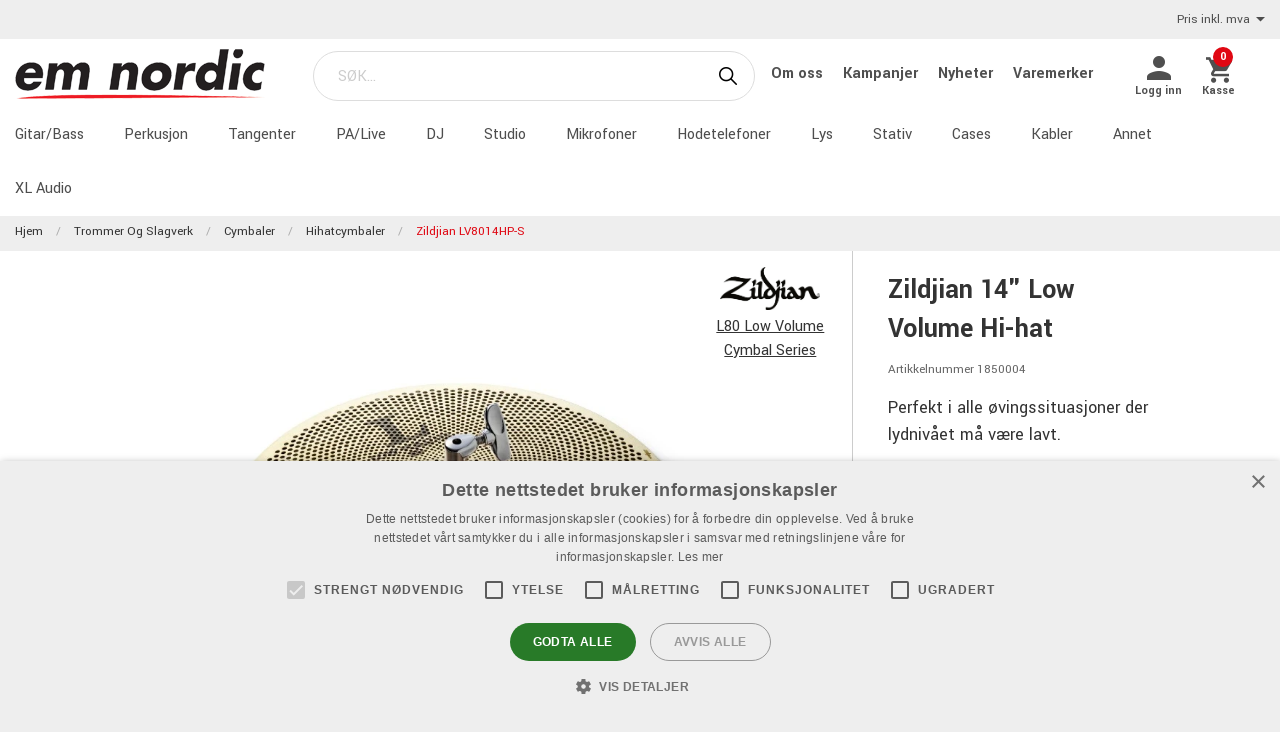

--- FILE ---
content_type: text/html; charset=utf-8
request_url: https://www.emnordic.no/produkter/trommer-og-slagverk/cymbaler/hihatcymbaler/zildjian-lv8014hp-s
body_size: 14522
content:

<!DOCTYPE html>
<html>
<head>
    

<script type="text/javascript" charset="UTF-8" src="//cdn.cookie-script.com/s/c569a06512b320abb35c359f5b10e6f6.js"></script><meta charset="utf-8" />
<meta name="viewport" content="width=device-width, initial-scale=1.0, maximum-scale=1" />
<title>ZILDJIAN LV8014HP-S 14&quot; HI-HAT</title>
<link href="/ui/css/site.min.css?v=A146458161C0D2BD8EE3F111E9DBEFF151427B3B7798DF8EBF8D64153ADB8537" rel="stylesheet" type="text/css" />
<link href="https://unpkg.com/ionicons@4.5.5/dist/css/ionicons.min.css" rel="stylesheet">

<script src="https://api.unifaun.com/rs-extapi/v1/delivery-checkouts-widget/unifaun-checkout-all.min.js" type="text/javascript"></script>
    <link rel="apple-touch-icon" href="/storage/5A2B999BC141EE33373F313F51AF210D53451F08DBC80B23885197519A19068C/eb3663ecc4ba45cfa36792683f459fd3/180-180-1-ico.Png/media/a84224c86dcf46fb85b7c047181eb1f9/emnicon_250.png" type="" />
    <link rel="icon" href="/storage/C3CC2F7B0D1C31FE3AA1C45402D492E2914DAE704BB82C136DA6CD5F2E099756/eb3663ecc4ba45cfa36792683f459fd3/192-192-1-ico.Png/media/a84224c86dcf46fb85b7c047181eb1f9/emnicon_250.png" type="image/png" />
    <link rel="icon" href="/storage/38BFC1A5FF9E74F4979E789E71D3BADD5CF125B118C8943FFE245B805484AFD9/eb3663ecc4ba45cfa36792683f459fd3/96-96-1-ico.Png/media/a84224c86dcf46fb85b7c047181eb1f9/emnicon_250.png" type="image/png" />
    <link rel="icon" href="/storage/F01250C408733AB33AAA6094F0D0467D65A35521FD097251E90FAAD3489FDEE0/eb3663ecc4ba45cfa36792683f459fd3/32-32-1-ico.Png/media/a84224c86dcf46fb85b7c047181eb1f9/emnicon_250.png" type="image/png" />
    <link rel="icon" href="/storage/89D96F273590EE0EA53753767E30DFD3DE7C8D61607A70861C5D17D98BB0D411/eb3663ecc4ba45cfa36792683f459fd3/16-16-1-ico.Png/media/a84224c86dcf46fb85b7c047181eb1f9/emnicon_250.png" type="image/png" />
    <link rel="shortcut icon" href="/storage/75FCD93A5A49658D543B93B4900EB2219D4CC98F84536C1337421CF203F37D2B/eb3663ecc4ba45cfa36792683f459fd3/16-16-1-ico.Icon/media/a84224c86dcf46fb85b7c047181eb1f9/emnicon_250.ico" type="" />

    <link rel="canonical" href="https://www.emnordic.no/produkter/trommer-og-slagverk/cymbaler/hihatcymbaler/zildjian-lv8014hp-s" />

    <meta name="robots" content="index,follow" />
<meta name="generator" content="Litium" />
<meta property="og:title" content="ZILDJIAN LV8014HP-S 14&quot; HI-HAT" />
<meta property="og:type" content="website" />
    <meta property="og:image" content="https://www.emnordic.no/storage/3ECD5F77C45E08213CF96DFAD55A3BA0207FB7FB91FF3E5AF514F9CBFDB412F1/0d2e33f4153d4172aba184baa3b90c12/jpg/media/a2e0f8a173274fe399b739cb4dcd91b5/1850004.jpg" />
        <meta property="og:image:secure_url" content="https://www.emnordic.no/storage/3ECD5F77C45E08213CF96DFAD55A3BA0207FB7FB91FF3E5AF514F9CBFDB412F1/0d2e33f4153d4172aba184baa3b90c12/jpg/media/a2e0f8a173274fe399b739cb4dcd91b5/1850004.jpg" />
<meta property="og:url" content="https://www.emnordic.no/produkter/trommer-og-slagverk/cymbaler/hihatcymbaler/zildjian-lv8014hp-s" />
<meta property="og:description" />
<meta property="og:locale" content="nb_NO" />
<meta property="og:site_name" content="" />

<!-- Google Tag Manager --><script type="text/javascript">(function(w){w.dataLayer = w.dataLayer || [];})(window);(function(w,d,s,l,i){w[l]=w[l]||[];w[l].push({'gtm.start':new Date().getTime(),event:'gtm.js'});var f=d.getElementsByTagName(s)[0],j=d.createElement(s),dl=l!='dataLayer'?'&l='+l:'';j.async=true;j.src='//www.googletagmanager.com/gtm.js?id='+i+dl;f.parentNode.insertBefore(j,f);})(window,document,'script','dataLayer','GTM-MWVNC9F');</script><!-- End Google Tag Manager -->

    




<script type="text/javascript">
    window.localStorage.setItem('requestVerificationToken', 'LD2N3g0we2PLH-rXk0bot1RJ19p_VmpLdrgIuQOzdgKtXWUEGvKHIBgb6hbnZ1JZ832eZ1pnQyQkABSAr-D9X-DCu2Y1:Ou5wOrB1WN0t8cBbMEh_6c1eHp2__ORpCEcM2sywyM_VmQGyvqa-OCgHJNZ_YhxWVqVzoZxUUMyIwnYefGk6VzhEAjU1');
    window.__litium = window.__litium || {};
    window.__litium.requestContext = {"channelSystemId":"f430543a-970e-443a-a453-107290f8eba3","currentPageSystemId":"b0a67c53-9a16-4184-a8a0-e4c7ab367358","productCategorySystemId":"beb80cc0-fcee-478f-b0bd-fcdb9c2dac53"};
    window.__litium.preloadState = window.__litium.preloadState || {};
    window.__litium.preloadState.cart = {"fees":[],"checkoutUrl":"/kasse","orderTotal":"Kr 0","quantity":"0","orderRows":[],"discount":"Kr 0","deliveryCost":"Kr 0","paymentCost":"Kr 0","grandTotal":"Kr 0","vat":"Kr 0","requirePallet":false,"hideVatInCheckout":false,"shoppingCartUrl":"/handlevogn","systemId":"00000000-0000-0000-0000-000000000000"};
    window.__litium.preloadState.navigation = {"contentLinks":[{"name":"Gitar/Bass","url":"/produkter/gitar-bass","disabled":false,"isSelected":false,"links":[]},{"name":"Perkusjon","url":"/produkter/trommer-og-slagverk","disabled":false,"isSelected":true,"links":[]},{"name":"Tangenter","url":"/produkter/tangenter","disabled":false,"isSelected":false,"links":[]},{"name":"PA/Live","url":"/produkter/pa-live","disabled":false,"isSelected":false,"links":[]},{"name":"DJ","url":"/produkter/dj","disabled":false,"isSelected":false,"links":[]},{"name":"Studio","url":"/produkter/studio","disabled":false,"isSelected":false,"links":[]},{"name":"Mikrofoner","url":"/produkter/mikrofoner","disabled":false,"isSelected":false,"links":[]},{"name":"Hodetelefoner","url":"/produkter/hodetelefoner","disabled":false,"isSelected":false,"links":[]},{"name":"Lys","url":"/produkter/lys","disabled":false,"isSelected":false,"links":[]},{"name":"Stativ","url":"/produkter/stativ","disabled":false,"isSelected":false,"links":[]},{"name":"Cases","url":"/produkter/case-rack","disabled":false,"isSelected":false,"links":[]},{"name":"Kabler","url":"/produkter/kabler","disabled":false,"isSelected":false,"links":[]},{"name":"Annet","url":"/produkter/annen","disabled":false,"isSelected":false,"links":[]},{"name":"XL Audio","url":"https://www.xlaudio.no/","disabled":false,"isSelected":false,"links":[]}]};
    window.__litium.preloadState.navigationMobile = {"contentLinks":[{"name":"Gitar/Bass","url":"/produkter/gitar-bass","disabled":false,"isSelected":false,"links":[]},{"name":"Perkusjon","url":"/produkter/trommer-og-slagverk","disabled":false,"isSelected":true,"links":[]},{"name":"Tangenter","url":"/produkter/tangenter","disabled":false,"isSelected":false,"links":[]},{"name":"PA/Live","url":"/produkter/pa-live","disabled":false,"isSelected":false,"links":[]},{"name":"DJ","url":"/produkter/dj","disabled":false,"isSelected":false,"links":[]},{"name":"Studio","url":"/produkter/studio","disabled":false,"isSelected":false,"links":[]},{"name":"Mikrofoner","url":"/produkter/mikrofoner","disabled":false,"isSelected":false,"links":[]},{"name":"Hodetelefoner","url":"/produkter/hodetelefoner","disabled":false,"isSelected":false,"links":[]},{"name":"Lys","url":"/produkter/lys","disabled":false,"isSelected":false,"links":[]},{"name":"Stativ","url":"/produkter/stativ","disabled":false,"isSelected":false,"links":[]},{"name":"Cases","url":"/produkter/case-rack","disabled":false,"isSelected":false,"links":[]},{"name":"Kabler","url":"/produkter/kabler","disabled":false,"isSelected":false,"links":[]},{"name":"Annet","url":"/produkter/annen","disabled":false,"isSelected":false,"links":[]},{"name":"XL Audio","url":"https://www.xlaudio.no/","disabled":false,"isSelected":false,"links":[]}]};
    window.__litium.constants = {
        role: {
            approver: "Ordergodkannare",
            buyer: "Orderlaggare",
        },
        countries: [{"text":"Norway","value":"NO","selected":false}],
        checkoutMode: {
            privateCustomers: 2,
            companyCustomers: 4,
            both: 1
        },
        isDlx:  true,
        currentLocale: "nb-NO",
        currentCurrency: "NOK",
    };
    window.__litium.quickSearchUrl = "/sok";
    window.__litium.cookiePageUrl = "/gdpr_cookies";
    window.__litium.translation = {"general.ok":"OK","minicart.copied":"Lenken er kopiert!","checkout.placeorder":"Bekreft","checkout.campaigncode.placeholder":"Kampanjekode","checkout.customerinfo.cellphone":"Telefon","validation.phone":"Telefon","mypage.pricelistexport.title":"Eksporter prisliste","orderdetail.deliverytime.text":"Leveringstid","nshift.postalcode.countryinfo":" Skriv inn postnummeret ditt for å fortsette.","mypage.pricelistexport.startmessage":"Eksporten kan ta noen minutter. Når eksporten er fullført, vises nedlastingsknappen.","validation.unique":"Verdien er ikke unik","checkout.customerinfo.zipcode":"Postnummer","minicart.link":"Lenke","mypage.address.address":"Adresse","mypage.person.addtitle":"Legg til","mypage.address.billing":"Kunde","facetedsearch.filter.placeholder":"Filter","general.select":"Velg","checkout.cart.total":"Totalt","mypage.person.phone":"Telefon","checkout.terms.acceptterms":"Jeg har lest og aksepterer","nshift.postalcode.hint.tooshort":"Skriv inn 4 sifre (0010)","mypage.address.subtitle":"Adresser","checkout.order.message":"Melding til kundeservice","mypage.address.city":"By","product.buy":"Kjøp","checkout.customerinfo.clicktologin":"Klikk for å logge inn.","checkout.customerinfo.title":"Kundeopplysninger","mypage.person.email":"E-post","validation.invalidusername":"Brukernavn er ikke gyldig","checkout.title":"Kasse","facet.header.categories":"Kategorier","mypage.person.edittitle":"Endre","general.remove":"Fjern","checkout.customerinfo.firstname":"Fornavn","mypage.address.title":"Adresser","checkout.customerinfo.email":"E-post","cookieconsent.accept":"OK","mypage.order.title":"Ordre","mypage.pricelistexport.download":"Last ned","checkout.customerinfo.country.placeholder":"Velg et land","checkout.order.grandTotal":"Totalt inkl.mva","checkout.customerinfo.login":"Innloggingsside","checkout.customerinfo.phonenumber":"Telefon","mypage.bulkinsert.bulkinserttitle":"Bulk-bestilling","mypage.bulkinsert.cancel":"Tøm liste","checkout.campaigncodeinvalid":"Code not found","facet.header.filter":"Filter","product.articlenumber":"Artikkelnummer","mypage.person.add":"Legg til","orderdetail.requirepallet":"","nshift.postalcode.nooptions":"Ingen leveringsalternativer ble funnet for dette postnummeret","checkout.usecampaigncode":"Oppdatere","mypage.address.careof":"c/o","checkout.customerinfo.companyname":"Firmanavn","checkout.customerinfo.legalregistrationnumber":"Organisasjonsnummer","minicart.empty":"Din handlekurv er tom","checkout.customerinfo.privatecustomer":"Privatkunde","checkout.order.title":"Din ordre","checkout.nextbutton":"Neste","mypage.pricelistexport.genarateexcel":"Lag ny prisliste","login.loginbuttontext":"Logg inn","validation.emailinused":"Det er allerede registrert en bruker med denne E-postadressen. Vennligst logg inn med en annen E-postadresse.","checkout.customerinfo.company":"Bedrift","checkout.customerinfo.personalnumbersecondpart":"Siste siffre","mypage.person.firstname":"Fornavn","checkout.cart.title":"Handlekurv","mypage.person.title":"Personer","checkout.cart.header.artikelnummer":"Artikkelnummer","nshift.postalcode.hint.onlydigits":"Bare tall","common.loading":"Laster Klarna","checkout.payment.title":"Betalingsmåte","mypage.address.edittitle":"Endre","checkout.customerinfo.private":"Privatperson","checkout.customerinfo.reference":"Referanse","mypage.address.address2":"Navn","general.cancel":"Avbryt","filter.showmore":"Vis flere","checkout.terms.link":"vilkår","nshift.postalcode.placeholder":" ","nshift.postalcode.label":"Fyll inn postnummeret","checkout.order.paymentcost":"Avgift","checkout.cart.header.price":"Pris","checkout.terms.acceptTermsOfCondition":"Jeg har lest og aksepterer","checkout.backbutton":"Tilbake","mypage.pricelistexport.note":"Beskrivelse:","minicart.checkout":"Kasse","checkout.delivery.title":"Leveringsmåte","checkout.customerinfo.companyaddress.placeholder":"Velg en adresse","search.yourfilter":"Dine filtre","checkout.campaigncode":"Kampanjekode?","mypage.person.role.approver":"Ordregodkjenner","mypage.address.phonenumber":"Telefon","checkout.customerinfo.referensnummer":"Ordrereferanse","checkout.customerinfo.address":"Adresse","mypage.address.delivery":"Leveringsadresse","nshift.options.legend":"Leveringsmuligheter","checkout.cart.header.quantity":"Antall","checkout.order.total":"Totalt","general.search":"Søk","mypage.address.addtitle":"Legg til","minicart.header":"Handlekurv","minicart.sharecart":"Del handlekurven","mypage.bulkinsert.note":"Legg til varenummer og mengde, atskilt med et mellomrom, komma eller tabulator. Trykk enter for å fortsette med neste artikkel. Du kan også kopiere/lime inn en liste fra f.eks. Excel eller ditt forretningssystem.","mypage.bulkinsert.invaliddata":"Følgende linjer kan ikke legges til, vennligst sjekk:","mypage.person.name":"Navn","nshift.status.scriptwaiting":"Leveringsalternativer lastes ikke inn (prøv {0})","general.save":"Lagre","mypage.login.title":"Innloggingsinformasjon","checkout.cart.empty":"Din handlekurv er tom","minicart.shareheader":"Del ønskeliste","mypage.bulkinsert.addtocart":"Legg i handlekurv","checkout.customerinfo.deliveryaddress":"Alternativ leveransadresse","cookieconsent.readmore":"Les mer","mypage.pricelistexport.message":"Du kan laste ned den eksisterende filen under uten forsinkelse eller opprette en ny fil med de siste endringene. Dette kan ta noen minutter.","product.pricefrom":"Pris fra","nshift.postalcode.invalid":"Vennligst skriv inn et gyldig postnummer","checkout.customerinfo.businesscustomer":"Firmakunde?","mypage.address.add":"Legg til","checkout.cart.compaignprice":"Kampanjepris","checkout.customerinfo.careof":"c/o","mypage.person.role.buyer":"Ordrelegger","mypage.person.subtitle":"Personer i firmaet","checkout.customerinfo.lastname":"Etternavn","minicart.total":"Totalt","includevat":"Pris inkl. mva","mypage.person.lastname":"Etternavn","mypage.info.title":"Mine opplysninger","facetedsearch.filter.text.placeholder":"Dine filter:","checkout.order.discount":"Rabatt","checkout.cart.header.total":"Total","checkout.customerinfo.existingcustomer":"Allerede kunde?","minicart.numberofproduct":"produkter","checkout.order.deliverycost":"Leveringskostnad","mypage.address.country":"Land","validation.email":"E-posten er ikke gyldig","checkout.customerinfo.personalnumberfirstpart":"Personnummer","availablequantity.errormessage":"Utgående produkt. Vi har bare","general.search.bar":"SØK…","checkout.customerinfo.city":"By","checkout.order.vat":"MVA","nshift.postalcode.hint.toolong":"Bare 4 sifre (0010)","checkout.customerinfo.billingaddress":"Kunde","checkout.customerinfo.signupandlogin":"Registrer deg og logg inn","checkout.customerinfo.showalternativeaddress":"Alternativ leveransadresse","excludevat":"Pris eks. mva","mypage.person.role":"Rolle","validation.required":"Obligatorisk","mypage.address.postnumber":"Postnummer","minicart.copy":"Kopiere","cookieconsent.text":"Vi benytter cookies ihht GDPR","tooltip.addedtocart":"Produktet er lagt i handlekurven","nshift.status.loading":"Laster leveringsalternativer","validation.personalnumber":"Personnummer","checkout.customerinfo.country":"Land","checkout.customerinfo.personalnumber":"Personnummer","filter.showless":"Vis færre"};
</script>        <script type='text/javascript'>
            var appInsights=window.appInsights||function(config)
                        {
                        function r(config){ t[config] = function(){ var i = arguments; t.queue.push(function(){ t[config].apply(t, i)})} }
                var t = { config:config},u=document,e=window,o='script',s=u.createElement(o),i,f;for(s.src=config.url||'//az416426.vo.msecnd.net/scripts/a/ai.0.js',u.getElementsByTagName(o)[0].parentNode.appendChild(s),t.cookie=u.cookie,t.queue=[],i=['Event','Exception','Metric','PageView','Trace','Ajax'];i.length;)r('track'+i.pop());return r('setAuthenticatedUserContext'),r('clearAuthenticatedUserContext'),config.disableExceptionTracking||(i='onerror',r('_'+i),f=e[i],e[i]=function(config, r, u, e, o) { var s = f && f(config, r, u, e, o); return s !== !0 && t['_' + i](config, r, u, e, o),s}),t
        }({
                instrumentationKey:"9bf75ff1-41d7-4205-b036-8315eb0cf56d"
            });

            window.appInsights=appInsights;
            appInsights.trackPageView();
        </script>
</head>
<body class="xlaudio logged-out b2c music">





<div class="header__top">
    <div class="row">


            <div id="showVat"></div>
    </div>
</div>


<script>
    document.addEventListener("DOMContentLoaded", function () {
        if (!( false)) {
            var menuHeaderElement = document.querySelector(".navbar__menu-header");
            if (menuHeaderElement) {
                menuHeaderElement.classList.add("hide-banner");
            }
        }
    });
</script>

<header id="header" role="banner" class="header">
    <div class="extended-header ">
        <div class="header__row header__items">
            <a href="/" class="header__logo">
                <img src="/storage/4D01FCCDF5050D1F3BC2E077BCA7E215EFA75D2BE3234871EABBA45666BB8D7D/b17365e682454c1da3757420bb9cd315/png/media/97031eca9fc246df938cd5137c4b5c30/emn_logo.png" />
            </a>
            <div class="header__search">
                <div id="quickSearch"></div>
            </div>
                <div class="header__top-links">
                            <a class="navbar__link" style="padding-left: 1rem" href="/emn/om-oss">
                                Om oss
                            </a>
                            <a class="navbar__link" style="padding-left: 1rem" href="/emn/kampanjer">
                                Kampanjer
                            </a>
                            <a class="navbar__link" style="padding-left: 1rem" href="/emn/emn-pages/emn-all/nyheter">
                                Nyheter
                            </a>
                            <a class="navbar__link" style="padding-left: 1rem" href="/varemerker">
                                Varemerker
                            </a>
                </div>
        <div class="header__components">
            

<div class="profile">
    <a href="/innloggingsside?RedirectUrl=%2fprodukter%2ftrommer-og-slagverk%2fcymbaler%2fhihatcymbaler%2fzildjian-lv8014hp-s" class="profile__link--block" rel="nofollow">
        <i class="icon ion-md-person profile__icon"></i>
        <span class="profile__title">Logg inn</span>
    </a>
</div>
            <div id="miniCart" class="cart cart--mini"></div>
        </div>
            <div class="header__break"></div>
        </div>
        <div class="header__navigation">
            <div class="header__row">
                <nav role="navigation" class="navbar" id="navbar"></nav>
            </div>
        </div>
    </div>
</header>    <nav class="breadcrumbs-container">
        <ul class="breadcrumbs">
                <li class="breadcrumbs__item " >
                    <a class="breadcrumbs__link" href="/">Hjem</a>
                </li>
                <li class="breadcrumbs__item " >
                    <a class="breadcrumbs__link" href="/produkter/trommer-og-slagverk">Trommer og slagverk</a>
                </li>
                <li class="breadcrumbs__item " >
                    <a class="breadcrumbs__link" href="/produkter/trommer-og-slagverk/cymbaler">Cymbaler</a>
                </li>
                <li class="breadcrumbs__item " >
                    <a class="breadcrumbs__link" href="/produkter/trommer-og-slagverk/cymbaler/hihatcymbaler">Hihatcymbaler</a>
                </li>
                <li class="breadcrumbs__item " >
                    <a class="breadcrumbs__link" href="/produkter/trommer-og-slagverk/cymbaler/hihatcymbaler/zildjian-lv8014hp-s">Zildjian LV8014HP-S</a>
                </li>
        </ul>
    </nav>
    <main class="main-content">
        



<div class="row product-page"  itemscope  itemtype="https://schema.org/Product">
    <div class="small-12 medium-8 columns product-detail__images-container">
            <section id="lightBoxImages" class="product-detail__image-container">
        <a hidden data-src="/storage/3ECD5F77C45E08213CF96DFAD55A3BA0207FB7FB91FF3E5AF514F9CBFDB412F1/0d2e33f4153d4172aba184baa3b90c12/jpg/media/a2e0f8a173274fe399b739cb4dcd91b5/1850004.jpg"
            itemprop="image">
            <img src="/storage/3ECD5F77C45E08213CF96DFAD55A3BA0207FB7FB91FF3E5AF514F9CBFDB412F1/0d2e33f4153d4172aba184baa3b90c12/jpg/media/a2e0f8a173274fe399b739cb4dcd91b5/1850004.jpg" alt="" title="" class="product-detail__image--main" width="800" height="605" sizes="(min-width: 600px) 800px, 800px" srcset="/storage/3ECD5F77C45E08213CF96DFAD55A3BA0207FB7FB91FF3E5AF514F9CBFDB412F1/0d2e33f4153d4172aba184baa3b90c12/jpg/media/a2e0f8a173274fe399b739cb4dcd91b5/1850004.jpg 800w" loading="eager" />
        </a>
            <a hidden data-src="/storage/D2B57608C242A83A232871865E856D55C98EC3EEFBAC2A77F57283E4F7FAB4F8/77098418b00244d9a625ae6c9ddaab96/jpg/media/a549b7a7f6b84d53ac58cfc1ad82ce26/1850004_2.jpg"
                itemprop="image">
                <img src="/storage/C3B21C749B4DD56334EFD42F09457FE69815E20175A0AEF77472647C4D6CC609/77098418b00244d9a625ae6c9ddaab96/150-93-0-jpg.Jpeg/media/a549b7a7f6b84d53ac58cfc1ad82ce26/1850004_2.jpeg" alt="" title="" class="product-detail__image--alter product-detail__thumbnail" width="150" height="93" sizes="150px" srcset="/storage/C3B21C749B4DD56334EFD42F09457FE69815E20175A0AEF77472647C4D6CC609/77098418b00244d9a625ae6c9ddaab96/150-93-0-jpg.Jpeg/media/a549b7a7f6b84d53ac58cfc1ad82ce26/1850004_2.jpeg 150w, /storage/A76DDDD0080359E81CDA3CF0811587715C4E77C8ADC1765B4EF5DC02DBFC66C1/77098418b00244d9a625ae6c9ddaab96/300-186-0-jpg.Jpeg/media/a549b7a7f6b84d53ac58cfc1ad82ce26/1850004_2.jpeg 300w" loading="lazy" />
            </a>
                            <a data-src="https://www.youtube.com/embed/gsHYWpzPwmc" data-iframe="true">
                        <img class="product-detail__thumbnail" src="https://i.ytimg.com/vi/gsHYWpzPwmc/maxresdefault.jpg" />
                    </a>
    </section>

    </div>
    <div class="small-12 medium-4 columns">
        <div class="product-detail">
            <div class="product-detail__product_logo">
                <a href="/varemerker/zildjian"  itemprop="url">
                    <div  itemprop="logo">
                        <img src="/storage/ACB672C96392C07BBD1885B03CF1FA1FF75F37B3626BF7C21561B271C77BC696/46d34dbeb9be4922a8d85598dd8f771f/jpg/media/421afe297ef4479bbc1ed19fbf3ce774/554814.jpg" alt="" title="" class="product_logo product-logo__image" width="0" height="0" sizes="100px" srcset="" loading="lazy" />
                    </div>
                </a>
                    <a href="/varemerker/zildjian/l80-low-volume-cymbal-series"  itemprop="url" class="product-detail__product_brand-family">
                        L80 Low Volume Cymbal Series
                    </a>
            </div>

                <h1  itemprop="name" class="product-detail__name">Zildjian 14&quot; Low Volume Hi-hat</h1>
                <span class="product-detail__article-number">Artikkelnummer 1850004</span>

                <p class="product-detail__short-description">Perfekt i alle &#248;vingssituasjoner der lydniv&#229;et m&#229; v&#230;re lavt.</p>
            <div  itemprop="offers"
                  itemscope=""
                  itemtype="https://schema.org/Offer">
                
                <div class="row">
                    <div class="small-12 columns">
                                            </div>
                </div>



                <div class="product-detail__bottom">
                    <div class="price-campaignTime-row">
                            <div class="product-detail__price-info">
                                

    <div class="product__price-wrap">

        <div  itemprop="priceSpecification"
              itemscope=""
              itemtype="https://schema.org/UnitPriceSpecification">

            <div  itemprop="price" content="3050.00" class=price>
Kr 3050/par                                    <meta itemprop="priceCurrency" content="NOK" />
            </div>
        </div>





    </div>

                            </div>
                    </div>



                </div>
            </div>
        </div>
    </div>
</div>

<div>
    

<div class="row">
    <div class="small-12 medium-8 columns product-info__container">
        <section class="tab">
                <input type="radio" class="tab__radio" id="product-information" name="tab-radio" checked="checked" />
                            <input type="radio" class="tab__radio" id="product-Video" name="tab-radio" />
                                    <nav class="tab__header-container">
                    <label class="tab__header" for="product-information"> Beskrivelse </label>
                                    <label class="tab__header" id="tab__video" for="product-Video"> Video </label>
                                            </nav>

            <section class="tab__content-container collapsed">
                <div>
                        <div class="tab__content" id="product-information-content">
                            <div class="row product-info">
                                <div class="content iframe" data-equalizer-watch>
                                    <h2>14" Zildjian L80 Low Volume Hi-hat</h2>
<p>Serien med volymsvake cymbaler som er omtrent 80% lavere i lydnivå enn en vanlig tradisjonell cymbal.<br />
Perfekt i alle øvingssituasjoner hvor lydnivået må reduseres.<br />
Fungerer også utmerket sammen med for eksempel en Cajón.</p>
<h2>Spesifikasjoner:</h2>
<ul>
<li><b>Størrelse:</b> 14"</li>
<li><b>Type:</b> Hi-hat</li>
<li><b>Modellbeteckning:</b> LV8014HP-S</li>
<li><i>Pris per par</i></li>
<li>Hi-hatclutch inngår ikke<br />
&nbsp;</li>
</ul>
<p><iframe allow="accelerometer; autoplay; clipboard-write; encrypted-media; gyroscope; picture-in-picture" allowfullscreen="" frameborder="0" height="100%" src="https://www.youtube.com/embed/DgwKErNtuJE" title="YouTube video player" width=""></iframe></p>
<h3>L80 - Øvingscymbaler med større bruksområde</h3>
<p>L80 Low Volume er en serie cymbaler med små perforerte hull for å redusere lydnivået betydelig. Dette gjør at disse høres ut som ca 80% av en vanlig cymbal. Overflaten er deretter sandblåst for å fjerne de høyeste frekvensene i klangen og for å oppnå en noe dovers og mindre gjennomtrengende respons. Cymbalene har samme lydmuligheter som vanlige cymbaler, det vil si at du kan spille på hele cymbalen for ulike lyder, øke dynamikken eller bruke klokken på ridene. Som vanlig, bare lavere volum.<br />Hovedformålet med serien er øving. Enten det er hjemme på rommet, i skolen eller i øvingslokalet før gig.<br />Imidlertid har, særlig ride og hi-hat i L80-serien blitt populært i mer musikalske sammenhenger, både for trommer og perkusjon. Volume-messig passer de utmerket sammen med for eksempel en Cajón!<br />Zildjian Low Volume finnes i ferdige grunnsett samt i løsvekter for de som ønsker å utvide sitt øvingssett.</p>
<p><b>OBS! Serien kan ikke rengjøres med cymbalputs eller andre rengjøringsmidler. Hvis du vil polere dem litt, bruk en tørr, myk klut.</b></p>
<h2>Zildjian - Genuine Turkish Cymbals Made In USA</h2>
<p>Alle selskaper har sin historie, Zildjian startet i 1623. Zildjian er armensk og betyr "Cymbalmakeren".<br />Navnet ble gitt på 1600-tallet til alkymisten Avedis fra Konstantinopel. Under et av sine forsøk på å fremstille gull kunstig, blandet han en legering av kobber, tinn og sølv. Han fikk aldri fram noe gull, men Avedis oppdaget at legeringen hadde fantastiske lydegenskaper. Han bestemte seg for å skifte karriere og begynte å lage cymbaler. Avedis hadde større suksess med sin nye virksomhet enn med alkymi. Hans cymbaler spredte seg langt utenfor Konstantinopel, og oppskriften på den unike kopper-, tinn- og sølvlegeringen ble arvet av hans barn, som fortsatte å drive virksomheten innen familien.</p>
<h3>Fra Tyrkia til USA</h3>
<p>300 år senere het familieoverhodet igjen Avedis (Avedis den førstes barnebarn). Denne Avedis emigrerte i 1908 til USA.<br />Da det var på tide for ham å overta familiebedriften, bestemte han seg for å flytte cymbalproduksjonen til det nye landet, nærmere bestemt til Boston.<br />Avedis ble kjent med mange av samtiden berømte trommeslagere. Spesielt ble han god venn med Gene Krupa, som bidro med flere ideer som har vært avgjørende for alt moderne trommespill. Blant annet markerte Gene takten med cymbalene i stedet for med snare drum, noe som var det vanlig frem til da.<br />Gjennom sitt samarbeid med disse trommeslagerne utviklet Zildjian en rekke cymbaltyper som vi i dag tar for gitt. Ride-, crash-, hi-hat- og splash-cymbaler - alle er oppfunnet og navngitt av Avedis. Selskapet har fortsatt å utvikle nye cymbaltyper, produksjonsmetoder og materialer. I sitt arbeid hjelper de fortsatt profesjonelle trommeslagere og percussionister. Grunnlaget for Zildjians posisjon som verdensledende cymbalprodusent er og vil alltid være den gamle Avedis' metalllegering og et håndverk som strekker seg over fire århundrer.</p>
                                </div>
                            </div>
                        </div>
                                            <div class="tab__content" id="product-video-content">
                            <div class="row product-info">
                                <div class="content iframe" data-equalizer-watch>
                                            <div>
                                                <iframe width="560" height="315" src="https://www.youtube.com/embed/gsHYWpzPwmc?autoplay=0" frameborder="0"></iframe>
                                            </div>
                                </div>
                            </div>
                        </div>
                                                        </div>
            </section>
        </section>

        <button class="tab__show-more-btn" id="showMoreButton">
            Vis mer
        </button>

    </div>
    <section class="small-12 medium-4 columns storeinfo-section">
    </section>
</div>

<script>
    document.addEventListener("DOMContentLoaded", function () {
        const contentContainer = document.querySelector('.tab__content-container');
        const showMoreButton = document.getElementById('showMoreButton');
        const tabHeaders = document.querySelectorAll('.tab__header');
        const tabFullHeightClass = 'tab-full-height';

        let isExpanded = false;

        showMoreButton.addEventListener('click', () => {
            isExpanded = !isExpanded;
            contentContainer.classList.toggle('collapsed', !isExpanded);
            showMoreButton.style.display = isExpanded ? 'none' : 'block';
        });

        // Function to calculate and update contentHeight
        function updateContentHeight(showButton) {
            setTimeout(() => {
                const contentHeight = contentContainer.scrollHeight;
                if (showButton) {
                    showMoreButton.style.display = contentHeight > 150 ? 'block' : 'none';
                    if (contentContainer.classList.contains(tabFullHeightClass))
                        contentContainer.classList.remove(tabFullHeightClass);
                }
                else {
                    if (!contentContainer.classList.contains(tabFullHeightClass))
                        contentContainer.classList.add(tabFullHeightClass);
                    showMoreButton.style.display = 'none';
                }
            }, 50);
        }

        // Initially, calculate and set the button visibility
        updateContentHeight(true);

        // Add click event listeners to tab headers to recheck contentHeight
        tabHeaders.forEach(tabHeader => {
            tabHeader.addEventListener('click', () => {
                isExpanded = false;
                contentContainer.classList.toggle('collapsed', true);
                updateContentHeight(tabHeader.getAttribute('for') != 'product-Video');
            });
        });
    });
</script>


</div>


<div class="related-products">
    <div class="related-products__column row">
    <div class="small-12 columns">
        <h2 class="product-detail__header-title">
            Tilbeh&#248;r
        </h2>
        <ul class="related-products__list row">
                <li class="columns small-6 medium-4 large-3 product__container" data-item-id="1850468">

<a href="/produkter/trommer-og-slagverk/cymbaler/pre-packs/zildjian-lv468-pack"  itemprop="url" title="ZILDJ. L80 LV468 14/16/18 BOX">


    <div class="product__figure">
            <div class="product__image-link">

                <img src="/storage/9E1E9DBFCC3042A89FC783ACDFD0F61240047DB132367180F18C45E2592F7ABE/6a8076e05fb34721b342be1313b46f1e/220-175-0-jpg.Jpeg/media/c013262ed22a49969956119111776201/1850468.jpeg" alt="" title="" class="product__image" width="220" height="175" sizes="220px" srcset="/storage/9E1E9DBFCC3042A89FC783ACDFD0F61240047DB132367180F18C45E2592F7ABE/6a8076e05fb34721b342be1313b46f1e/220-175-0-jpg.Jpeg/media/c013262ed22a49969956119111776201/1850468.jpeg 220w, /storage/2B0D15516CD92D3F38C654AB6DDEEB2E2A5C4FB3A298FE27214E68A5EB5B7FC3/6a8076e05fb34721b342be1313b46f1e/440-349-0-jpg.Jpeg/media/c013262ed22a49969956119111776201/1850468.jpeg 440w" loading="lazy" />
            </div>
    </div>

        <div class="product__info">
            <h3  itemprop="name" class="product__name">Zildjian LV468 Low Volume Cymbal Pack</h3>
            <span class="product__articlenumber">Artikkelnummer 1850468</span>
        </div>
</a>

<div class="right">
        <div class="product__price">
            

    <div class="product__price-wrap">

        <div  itemprop="priceSpecification"
              itemscope=""
              itemtype="https://schema.org/UnitPriceSpecification">

            <div  itemprop="price" content="5195.00" class=price>
Kr 5195/pk                                    <meta itemprop="priceCurrency" content="NOK" />
            </div>
        </div>





    </div>

        </div>
    </div>


</li>
                <li class="columns small-6 medium-4 large-3 product__container" data-item-id="1850348">

<a href="/produkter/trommer-og-slagverk/cymbaler/pre-packs/zildjian-lv348-pack"  itemprop="url" title="ZILDJ. L80 LV348 13/14/18 BOX">


    <div class="product__figure">
            <div class="product__image-link">

                <img src="/storage/B0A9E3F928979E1152F86D6C68CBCE4BA017C5E74C62C196FF63F4AF5967CDC8/5397789f56254be0b43faf5d10d5bbdb/220-172-0-jpg.Jpeg/media/5a221105968148bb9acc15a575bd7eb7/1850348.jpeg" alt="" title="" class="product__image" width="220" height="172" sizes="220px" srcset="/storage/B0A9E3F928979E1152F86D6C68CBCE4BA017C5E74C62C196FF63F4AF5967CDC8/5397789f56254be0b43faf5d10d5bbdb/220-172-0-jpg.Jpeg/media/5a221105968148bb9acc15a575bd7eb7/1850348.jpeg 220w, /storage/6DE37B58F20D24E725D0A2121B46CEB58A20686CC5DE0E571B839FCC8E723399/5397789f56254be0b43faf5d10d5bbdb/440-345-0-jpg.Jpeg/media/5a221105968148bb9acc15a575bd7eb7/1850348.jpeg 440w" loading="lazy" />
            </div>
    </div>

        <div class="product__info">
            <h3  itemprop="name" class="product__name">Zildjian LV348 Low Volume Cymbal Pack</h3>
            <span class="product__articlenumber">Artikkelnummer 1850348</span>
        </div>
</a>

<div class="right">
        <div class="product__price">
            

    <div class="product__price-wrap">

        <div  itemprop="priceSpecification"
              itemscope=""
              itemtype="https://schema.org/UnitPriceSpecification">

            <div  itemprop="price" content="4495.00" class=price>
Kr 4495/pk                                    <meta itemprop="priceCurrency" content="NOK" />
            </div>
        </div>





    </div>

        </div>
    </div>


</li>
        </ul>
    </div>
</div>

    
    

    <script>
        window.dataLayer = window.dataLayer || [];
        window.dataLayer.push({ ecommerce: null });
        var gtmItems = [{"event":"view_item_list","ecommerce":{"item_list_id":"Accessory","item_list_name":"Tilbehør","items":[{"item_id":"1850468","item_name":"ZILDJ. L80 LV468 14/16/18 BOX","coupon":"","discount":0.0,"index":0,"item_brand":"L80 Low Volume Cymbal Series","item_category":"Trommer og slagverk","item_category2":"Cymbaler","item_category3":"Pre-packs","item_category4":"","item_category5":"","price":5195.00,"quantity":1},{"item_id":"1850348","item_name":"ZILDJ. L80 LV348 13/14/18 BOX","coupon":"","discount":0.0,"index":1,"item_brand":"L80 Low Volume Cymbal Series","item_category":"Trommer og slagverk","item_category2":"Cymbaler","item_category3":"Pre-packs","item_category4":"","item_category5":"","price":4495.00,"quantity":1}],"currency":"NOK"}}];
        gtmItems.forEach(function (data) {
            window.dataLayer.push(data);
        });
    </script>

</div>


<script type="text/javascript">
    document.addEventListener("DOMContentLoaded", function (event) {
        var trackingProduct = {"items":[{"item_id":"608938","item_name":"Zildjian LV8014HP-S","currency":"NOK","discount":0.0,"item_brand":"Zildjian","item_category":"hihatcymbaler","price":3050.00,"quantity":1.0}]};
        if (trackingProduct) {
            window.__litium = window.__litium || {};
            window.__litium.tracking.trackingViewItem(trackingProduct);
        }
    });
</script>

    </main>
<footer class="footer">
    <div class="row">
            <section class="columns small-6 small-offset-0 medium-offset-0 medium-3 large-3 footer__section">
                <h4 class="footer__header">Linker</h4>
                        <p><a class="footer__link" href="/emn/om-oss">Om oss</a></p>
                        <p><a class="footer__link" href="/varemerker">Varemerker</a></p>
                        <p><a class="footer__link" href="/innloggingsside">Logg inn</a></p>
                        <p><a class="footer__link" href="/gdpr_cookies">GDPR &amp; Cookies</a></p>
                        <p><a class="footer__link" href="/emn/salgsbetingelser">Salgsbetingelser</a></p>
                            </section>
            <section class="columns small-6 small-offset-0 medium-offset-0 medium-3 large-3 footer__section">
                <h4 class="footer__header">Kontakt</h4>
                                    <p><p>Som privatperson kan du ikke kj&oslash;pe p&aring; denne nettsiden, alt salg skjer gjennom v&aring;re forhandlere.</p>

<p><a href="mailto:info@emnordic.no">info@emnordic.no</a></p>
</p>
            </section>
            <section class="columns small-6 small-offset-0 medium-offset-0 medium-3 large-3 footer__section">
                <h4 class="footer__header">Pro Audio</h4>
                                    <p><p><a href="https://www.xlaudio.no/"><img alt="XL_Audio_logo.png" height="129" src="/storage/0320124EBC77F320643EEA8DEA248DEF4193E0765918DA6BA0A5B138D9E2FE0B/d0c2f839e75248cd9e6c1784b89dbf83/png/media/fd7b096d84ff4c93813c1a20c300cd14/XL_Audio_logo.png" width="275" /></a></p>

<p>&nbsp;</p>
</p>
            </section>
            <section class="columns small-6 small-offset-0 medium-offset-0 medium-3 large-3 footer__section">
                <h4 class="footer__header"></h4>
                            </section>
    </div>
</footer>    <div id="globalNotification" />


<script type="text/javascript" src="/ui/app.6a358b27be7389a344ef.js?v=FB6603608DFCD67A1CD75F1F272C3A23279A6168175BE36D2D3198EA94537887"></script>

<script type="text/javascript">

window.onload = function () {
    setInterval("KeepSessionAlive()", 600000);
}

 function KeepSessionAlive() {
     url = "/api/utility/KeepSessionAlive?time=" + Date();
        var xmlHttp = new XMLHttpRequest();
        xmlHttp.open("GET", url, true);
        xmlHttp.send();
        
}
</script>        <script type='text/javascript'>
            (function () {
                let vh = window.innerHeight * 0.01;
                document.documentElement.style.setProperty('--vh', `${vh}px`);
                window.addEventListener('resize', () => {
                    let vh = window.innerHeight * 0.01;
                    document.documentElement.style.setProperty('--vh', `${vh}px`);
                });
            })();
        </script>
    </body>
</html>
